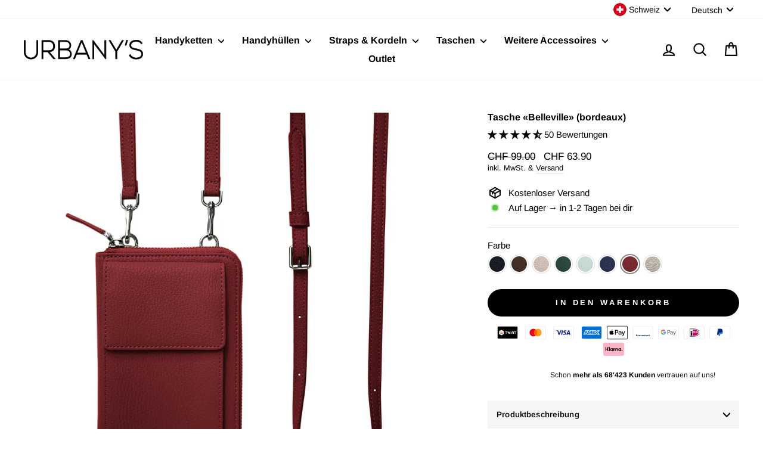

--- FILE ---
content_type: image/svg+xml
request_url: https://www.urbanys.ch/cdn/shop/files/Portemonnaie.svg?v=1699388495&width=540
body_size: -664
content:
<?xml version="1.0" encoding="utf-8"?>
<!-- Generator: Adobe Illustrator 28.0.0, SVG Export Plug-In . SVG Version: 6.00 Build 0)  -->
<svg version="1.1" id="Ebene_1" xmlns="http://www.w3.org/2000/svg" xmlns:xlink="http://www.w3.org/1999/xlink" x="0px" y="0px"
	 viewBox="0 0 200 200" style="enable-background:new 0 0 200 200;" xml:space="preserve">
<g id="Shopicon">
	<circle cx="117.5" cy="108.8" r="3.5"/>
	<path d="M65,128c0,3.9,3.2,7,7,7h56c3.9,0,7-3.1,7-7V89.5c0-3.8-3.1-7-7-7h-14V65L65,82.5V128z M107,74.9v7.6H85.8L107,74.9z
		 M72,89.5h56V128H72V89.5z"/>
</g>
</svg>


--- FILE ---
content_type: image/svg+xml
request_url: https://www.urbanys.ch/cdn/shop/files/Logo_White.svg?v=1698409647&width=200
body_size: 1111
content:
<?xml version="1.0" encoding="utf-8"?>
<!-- Generator: Adobe Illustrator 27.3.1, SVG Export Plug-In . SVG Version: 6.00 Build 0)  -->
<svg version="1.1" id="Ebene_1" xmlns="http://www.w3.org/2000/svg" xmlns:xlink="http://www.w3.org/1999/xlink" x="0px" y="0px"
	 viewBox="0 0 832.4 133.7" style="enable-background:new 0 0 832.4 133.7;" xml:space="preserve">
<style type="text/css">
	.st0{fill:#FFFFFF;}
</style>
<g>
	<g>
		<path class="st0" d="M89.1,82.2c0,54.4-78,54.6-78,0V3.3H1.5v78.9c0,66.5,97.2,66.4,97.2,0V3.3h-9.6V82.2z"/>
		<path class="st0" d="M50,133.5c-13.1,0-25.3-4.6-34.4-12.8C5.4,111.3,0,98,0,82.2V1.8h12.6v80.4c0,12.2,4,22.4,11.7,29.6
			c6.8,6.3,15.9,9.8,25.7,9.8c18.1,0,37.5-12.3,37.5-39.4V1.8h12.6v80.4c0,15.8-5.4,29.1-15.7,38.5C75.4,129,63.2,133.5,50,133.5z
			 M3,4.8v77.4c0,15,5.1,27.5,14.7,36.3c8.5,7.8,20,12.1,32.4,12.1c22.7,0,47.1-15.1,47.1-48.3V4.8h-6.6v77.4
			c0,29.1-21,42.4-40.5,42.4c-10.6,0-20.5-3.8-27.8-10.6C14,106.2,9.6,95.2,9.6,82.2V4.8H3z"/>
	</g>
	<g>
		<path class="st0" d="M216.2,42.8C216.1,23.1,203,3.3,177.1,3.3c-17.5,0-34.8,0-52.4,0v126.9h9.2v-48h32.5l41.1,48h12.1l-42-48.6
			C203.7,81.6,216.4,63.5,216.2,42.8z M134,72.9V12.4h43.2c19.7,0,29.2,15.4,29.1,30.3c-0.2,17.8-9.4,30.3-30.1,30.3H134z"/>
		<path class="st0" d="M222.9,131.7h-16l-41.1-48h-30.3v48h-12.2V1.8h53.9c12.4,0,22.9,4.4,30.3,12.9c6.5,7.4,10.2,17.4,10.3,28.2v0
			c0.1,11.7-3.8,22.1-11,29.4c-6.5,6.5-15.4,10.2-25.9,10.9L222.9,131.7z M208.3,128.7h8.1l-42-48.6h3.3c11.1,0,20.4-3.5,27-10.1
			c6.6-6.7,10.2-16.3,10.1-27.2c-0.2-26.1-19.6-38-37.6-38h-50.9v123.9h6.2v-48h34.7L208.3,128.7z M176.1,74.4h-43.7V10.9h44.7
			c8.7,0,16.2,2.9,21.6,8.5c5.8,5.8,9,14.3,8.9,23.3C207.5,62.9,196,74.4,176.1,74.4z M135.5,71.4h40.7c18.3,0,28.4-10.2,28.6-28.8
			c0.1-8.2-2.8-15.9-8.1-21.2c-4.9-5-11.6-7.6-19.5-7.6h-41.7V71.4z"/>
	</g>
	<g>
		<path class="st0" d="M309.7,65.1c11.9-4,19.4-14.1,19.4-27.2c0-24.1-19-34.6-39.1-34.6c-17.3,0-31.6,0-48.8,0v126.9
			c17.3,0,31.4,0,48.8,0c20.4,0,43.2-7.1,43.2-33.2C333.2,82.4,324.7,69.5,309.7,65.1z M250.4,11.7H290c14.8,0,30.4,7.8,30.4,26.3
			c0,18.1-15,22.8-29.2,22.8h-40.8V11.7z M290,120.8h-39.6V70c14.3,0,26.5,0,40.8,0c16,0,32.8,7.1,33,26.8
			C324.2,117,305,120.8,290,120.8z"/>
		<path class="st0" d="M290,131.7h-50.3V1.8H290c10.9,0,20.9,3,28,8.6c8.2,6.4,12.6,15.9,12.6,27.5c0,12-6.3,22.1-16.7,27.1
			c12.7,5.3,20.7,17.5,20.7,32C334.7,128.4,303.4,131.7,290,131.7z M242.7,128.7H290c36.3,0,41.7-19.8,41.7-31.7
			c0-14.8-8.6-26.5-22.4-30.5l-4.6-1.3l4.5-1.5c11.5-3.9,18.4-13.5,18.4-25.8c0-24.5-20.3-33.1-37.6-33.1h-47.3V128.7z M290,122.3
			h-41.1V68.5h42.3c16.6,0,34.3,7.4,34.5,28.3C325.7,113.5,313.4,122.3,290,122.3z M251.9,119.3H290c14.9,0,32.7-3.9,32.7-22.4
			c-0.2-18.7-16.4-25.3-31.5-25.3h-39.3V119.3z M291.2,62.3h-42.3V10.2H290c15.9,0,31.9,8.6,31.9,27.8
			C321.9,53.6,311,62.3,291.2,62.3z M251.9,59.3h39.3c12.7,0,27.7-3.7,27.7-21.3c0-17.1-14.5-24.8-28.9-24.8h-38.1V59.3z"/>
	</g>
	<g>
		<path class="st0" d="M398.8,3.3l-53.4,126.9h9.9L368.2,99h71.1l13.1,31.2h9.9L408.8,3.3H398.8z M371.8,90l32-77.2l32,77.2H371.8z"
			/>
		<path class="st0" d="M464.5,131.7h-13.1l-13.1-31.2h-69.1l-12.9,31.2h-13.1L397.8,1.8h12l0.4,0.9L464.5,131.7z M453.4,128.7h6.6
			L407.8,4.8h-8l-52.1,123.9h6.6l12.9-31.2h73.1L453.4,128.7z M437.9,91.5h-68.4l34.2-82.7L437.9,91.5z M374,88.5h59.4l-29.7-71.8
			L374,88.5z"/>
	</g>
	<g>
		<polygon class="st0" points="564.4,108.3 484.3,3.3 480.4,3.3 480.4,130.2 489.6,130.2 489.6,25.4 569.8,130.2 573.4,130.2 
			573.4,3.3 564.4,3.3 		"/>
		<path class="st0" d="M574.9,131.7h-5.8l-78-101.9v101.9h-12.2V1.8h6.2l77.8,102V1.8h12V131.7z M570.6,128.7h1.3V4.8h-6v107.9
			L483.6,4.8h-1.7v123.9h6.2V21L570.6,128.7z"/>
	</g>
	<g>
		<polygon class="st0" points="645.3,70 605,3.3 594.3,3.3 594.3,3.5 640.7,79.5 640.7,130.2 649.9,130.2 649.9,79.5 696.5,3.5 
			696.5,3.3 685.8,3.3 		"/>
		<path class="st0" d="M651.4,131.7h-12.2V79.9l-46.4-76V1.8h13.1l39.4,65.3l39.6-65.3H698v2.1l-0.2,0.4l-46.4,75.6V131.7z
			 M642.2,128.7h6.2V79l0.2-0.4l45.3-73.9h-7.3l-41.3,68.1L604.2,4.8h-7.3L642.2,79V128.7z"/>
	</g>
	<g>
		<polygon class="st0" points="707,37.2 714.5,37.2 725.5,3.1 715.8,3.1 		"/>
		<path class="st0" d="M715.6,38.7h-10.5l9.6-37.1h12.9L715.6,38.7z M708.9,35.7h4.5l10.1-31.1H717L708.9,35.7z"/>
	</g>
	<g>
		<path class="st0" d="M784.2,60.2c-20.1-4-36.4-7.8-36.4-23.9c0-20.3,22.1-25.7,36-25.7c13.4,0.2,27.4,2.4,36,17.2l7.5-4.7
			C815.6,4.4,800.8,1.5,783.8,1.5c-19.5,0-45.7,8.3-45.2,35.2c0,23.4,22.3,28.1,44,32.6c19.5,4,39.3,8.2,39.1,27.2
			c0,22.5-23.3,26.8-37.9,26.8s-33.3-7.6-40.6-23l-8.2,4.4c9.2,19.4,30.3,27.6,48.8,27.6c19.9,0,46.9-6.9,47.1-35.5
			C830.9,69.3,807.1,65,784.2,60.2z"/>
		<path class="st0" d="M783.8,133.7c-27.1,0-43.6-14.7-50.1-28.4l-0.6-1.3l10.8-5.8l0.7,1.4c6.9,14.6,25,22.2,39.3,22.2
			c32.9,0,36.4-17.7,36.4-25.3c0.2-18-19.2-21.9-37.9-25.7c-21.2-4.4-45.2-9.4-45.2-34.1c-0.2-9.4,2.8-17.3,8.8-23.4
			C754.1,4.9,768.2,0,783.8,0c18.5,0,33.2,3.8,44.8,22.3l0.8,1.3l-10.1,6.3l-0.8-1.3c-8.3-14.2-21.6-16.3-34.8-16.5
			c-3.9,0-14,0.5-22.5,5.1c-8,4.3-12,10.7-12,19.2c0,14.4,13.9,18.2,35.2,22.5l0,0l1.3,0.3c22.9,4.7,46.6,9.6,46.6,37.6
			C832.2,131.1,795.2,133.7,783.8,133.7z M737,105.3c6.5,12.5,22,25.4,46.8,25.4c6.8,0,19.8-0.9,30.2-6.8
			c10.1-5.8,15.3-15,15.4-27.2c0-25.6-21.5-30-44.3-34.7l-1.3-0.3c-18.5-3.7-37.6-7.5-37.6-25.4c0-9.5,4.7-17,13.6-21.8
			c9.1-4.9,19.8-5.4,24-5.4c13.7,0.2,27.5,2.4,36.5,16.6l4.9-3.1C814.5,6.3,801.4,3,783.8,3c-14.8,0-28.2,4.6-35.8,12.3
			c-5.5,5.6-8.1,12.7-8,21.3c0,22.3,21.8,26.8,42.8,31.2c19,3.9,40.5,8.3,40.3,28.7c0,26.3-30.2,28.3-39.4,28.3
			c-7.9,0-16.4-2.1-23.7-5.9c-7.9-4.1-13.9-9.8-17.5-16.6L737,105.3z"/>
	</g>
</g>
</svg>


--- FILE ---
content_type: image/svg+xml
request_url: https://www.urbanys.ch/cdn/shop/files/Smartphone.svg?v=1699287432&width=540
body_size: -492
content:
<?xml version="1.0" encoding="utf-8"?>
<!-- Generator: Adobe Illustrator 28.0.0, SVG Export Plug-In . SVG Version: 6.00 Build 0)  -->
<svg version="1.1" id="Ebene_1" xmlns="http://www.w3.org/2000/svg" xmlns:xlink="http://www.w3.org/1999/xlink" x="0px" y="0px"
	 viewBox="0 0 200 200" style="enable-background:new 0 0 200 200;" xml:space="preserve">
<g>
	<path d="M111.7,65H88.3c-4,0-7.2,3.3-7.2,7.2v55.5c0,4,3.3,7.2,7.2,7.2h23.4c4,0,7.2-3.3,7.2-7.2V72.2C119,68.3,115.7,65,111.7,65z
		 M100,130.8c-1.6,0-3-1.3-3-3s1.3-3,3-3c1.6,0,3,1.3,3,3C102.9,129.5,101.6,130.8,100,130.8z M114.7,74.2v46.6H85.3V74.2H114.7z"/>
</g>
</svg>
